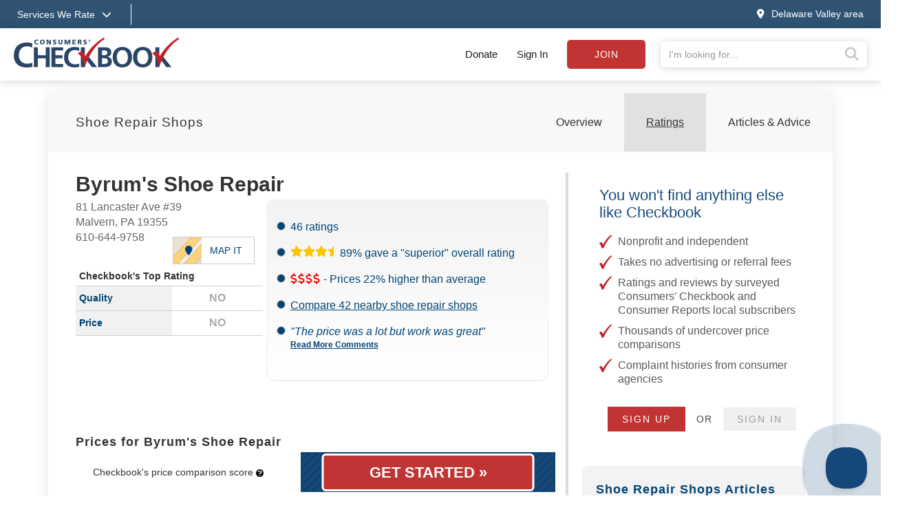

--- FILE ---
content_type: text/html;charset=UTF-8
request_url: https://www.checkbook.org/pa/malvern/shoe-repair/byrum-s-shoe-repair/uv5l5
body_size: 12518
content:

<!DOCTYPE html>
<html lang="en" >
<head>
	<meta charset="utf-8">
	<meta http-equiv="X-UA-Compatible" content="IE=edge">
	<meta name="viewport" content="width=device-width, initial-scale=1, shrink-to-fit=no">
	
	<meta name="description" content="Byrum's Shoe Repair - 46 Unbiased Reviews - 89% gave a superior overall rating - Prices 22% higher than average - Compare 42 Shoe Repair Shops nearby">

	<title>Byrum&#x27;s Shoe Repair - Malvern - 46 Reviews - Shoe Repair Shops near me  - Delaware Valley Consumers' Checkbook</title>

	
	<link rel="alternate" href="/rss/" type="application/rss_xml" title="checkbook.org" />
	<link rel="stylesheet" href="https://stackpath.bootstrapcdn.com/bootstrap/3.4.1/css/bootstrap.min.css" integrity="sha384-HSMxcRTRxnN+Bdg0JdbxYKrThecOKuH5zCYotlSAcp1+c8xmyTe9GYg1l9a69psu" crossorigin="anonymous">
	<link rel="stylesheet" href="/assets/css/v2/jquery-ui.min.css">
	
	
	<link rel="stylesheet" href="/assets/css/fontawesome-pro-6.4.0-web/css/all.min.css"/> 
	<link rel="stylesheet" href="/assets/css/v2/globalv3.css?20260120">
	<link rel="stylesheet" href="/assets/css/print.css" media="print" />


	
		<link rel="canonical" href="https://www.checkbook.org/pa/malvern/shoe-repair/byrum-s-shoe-repair/uv5l5">
	

	
	<script defer src="https://code.jquery.com/jquery-3.6.3.min.js" integrity="sha256-pvPw+upLPUjgMXY0G+8O0xUf+/Im1MZjXxxgOcBQBXU=" crossorigin="anonymous"></script>
	
	<script defer src="https://code.jquery.com/ui/1.13.2/jquery-ui.min.js" integrity="sha256-lSjKY0/srUM9BE3dPm+c4fBo1dky2v27Gdjm2uoZaL0=" crossorigin="anonymous"></script>
	<script defer src="/assets/js/v2/jquery.validate.min.js" type="text/javascript"></script>
	<script defer src="/assets/js/v2/jquery.validate.additional-methods.min.js" type="text/javascript"></script>
	<script defer src="https://stackpath.bootstrapcdn.com/bootstrap/3.4.1/js/bootstrap.min.js" integrity="sha384-aJ21OjlMXNL5UyIl/XNwTMqvzeRMZH2w8c5cRVpzpU8Y5bApTppSuUkhZXN0VxHd" crossorigin="anonymous"></script>
	<script defer src="/assets/js/v2/intersection-observer.js" type="text/javascript"></script>
	

	<script type="text/javascript">
		var RegionID = 'DEL';  
		var rateFirms = {}; 
		var isPress = false;
		

		//Code to run $(function()) when jquery is deferred
		var _jqq = [];
		var $ = function(fn) {
		    _jqq.push(fn);
		};
	</script>

	
		<script type="text/javascript"> 
			window.dataLayer = window.dataLayer || [];
			window.dataLayer.push({ 
				'event' :'userData',
				'RegionID_G4' : 'DEL' 
				
			});
		</script>
		<!-- Google Tag Manager -->
		<script>(function(w,d,s,l,i){w[l]=w[l]||[];w[l].push({'gtm.start':
		new Date().getTime(),event:'gtm.js'});var f=d.getElementsByTagName(s)[0],
		j=d.createElement(s),dl=l!='dataLayer'?'&l='+l:'';j.async=true;j.src=
		'https://www.googletagmanager.com/gtm.js?id='+i+dl;f.parentNode.insertBefore(j,f);
		})(window,document,'script','dataLayer','GTM-WKKZ782');</script>
		<!-- End Google Tag Manager -->
	

</head>

<body class=" delaware-valley-area">

	<noscript> <!-- Google Tag Manager (noscript) -->
		<iframe src="https://www.googletagmanager.com/ns.html?id=GTM-WKKZ782" height="0" width="0" style="display:none;visibility:hidden"></iframe>
	</noscript>

	<div class="wrapper">

		
		

		
		<div class="background-overlay"></div>
		<header>

			
			

			
			<div class="mobile-signin show-mobile-xs">
				
					<a href="#" data-toggle="modal" data-target="#loginModal">Sign in</a> | <a href="/subscribe" class="subscribeButton">Subscribe</a> | <a href="/subscribe/donate">Donate</a>
				
			</div>
			
			
			<div class="services--menu hide-mobile-xs">
				<div class="container">
					<div class="row">
						<div class="col-xs-12">
							<a href="#" id="services_dropdown_toggle">
								<span class="hide-mobile-xs">Services We Rate<i class="fas fa-chevron-down"></i></span>
								<span class="show-mobile-xs"><i class="fas fa-bars"></i><span class="sr-only">Services we rate</span></span>
							</a>
							<span class="separator">&nbsp;</span>
							<span class="groups">
								
										<a href="/national/auto">Auto Services </a>
									
										<a href="/national/health">Healthcare Providers </a>
									
										<a href="/national/home">Home Services </a>
									
										<a href="/national/financial">Financial Services </a>
									
										<a href="/national/pets">Pet Care </a>
									
										<a href="/national/stores">Stores </a>
									
							</span>
					
							<a href="#" class="pull-right" id="changeRegion" data-toggle="modal" data-target="#selectRegion"><i class="fas fa-map-marker-alt"></i><span class="hide-mobile-xs">Delaware Valley area</span></a>
						</div>
					</div>
				</div>
			</div>

			
			<div class="services--expanded--menu">
				<div class="container">
					<div class="row flex menu--main--content">
						<div class="col-xs-5 col-sm-3 col-md-2 services--expanded--level-one">
							<ul>
								
									<li class="active">
										
											<a data-subsection="1" href="#">Top Services <i class="fas fa-chevron-right"></i></a>
										
									</li>
									
									<li >
										
											<a data-subsection="2" href="#">Auto Services <i class="fas fa-chevron-right"></i></a>
										
									</li>
									
									<li >
										
											<a data-subsection="3" href="#">Healthcare Providers <i class="fas fa-chevron-right"></i></a>
										
									</li>
									
									<li >
										
											<a data-subsection="4" href="#">Home Services <i class="fas fa-chevron-right"></i></a>
										
									</li>
									
									<li >
										
											<a data-subsection="5" href="#">Financial Services <i class="fas fa-chevron-right"></i></a>
										
									</li>
									
									<li >
										
											<a data-subsection="6" href="#">Personal Services <i class="fas fa-chevron-right"></i></a>
										
									</li>
									
									<li >
										
											<a data-subsection="7" href="#">Pet Care <i class="fas fa-chevron-right"></i></a>
										
									</li>
									
									<li >
										
											<a data-subsection="8" href="#">Stores <i class="fas fa-chevron-right"></i></a>
										
									</li>
									
								<li><a href="/delaware-valley-area/groups">All Services <i class="fas fa-chevron-right"></i></a></li>
							</ul>
						</div>
						
						
							<div class="col-xs-7 col-sm-9 col-md-10 services--expanded--level-two active" id="subsection-1">
								<img alt="Consumers Checkbook" class="services--checkmark" src="/assets/img/template/faded-checkmark.svg">
								<div class="row">
									
											<div class="col-xs-12 col-sm-6 col-md-3 sub-section">
										
												<h4>Auto Services</h4>
											
											<ul>
												
													<li><a href="/national/auto-body-shops/">Auto Body Shops</a></li>
													
													<li><a href="/national/auto-detailers/">Auto Detailers</a></li>
													
													<li><a href="/national/auto-repair-shops/">Auto Repair Shops</a></li>
													
													<li><a href="/national/auto-insurance/">Car Insurance</a></li>
													
													<li><a href="/national/tire-stores/">Tire Stores</a></li>
													
													<li><a href="/national/used-cars-often-sold-with-dangerous-defects/">Used Cars Often Sold with Dangerous Defects</a></li>
													
											</ul>
										
												<h4>Healthcare Providers</h4>
											
											<ul>
												
													<li><a href="/national/acupuncturists/">Acupuncturists</a></li>
													
													<li><a href="/national/dentists/">Dentists</a></li>
													
													<li><a href="/national/doctors/">Doctors</a></li>
													
													<li><a href="/national/hearing-aid-dispensers/">Hearing Centers</a></li>
													
													<li><a href="/national/medical-treatments-reducing-unnecessary-tests-and-procedures/">Medical Tests & Procedures: Reducing Unnecessary Care</a></li>
													
													<li><a href="/national/opticians-optometrists-buying-eyewear/">Opticians, Optometrists, & Buying Eyewear</a></li>
													
											</ul>
										
											</div>
										
											<div class="col-xs-12 col-sm-6 col-md-3 sub-section">
										
												<h4>Home Care</h4>
											
											<ul>
												
													<li><a href="/national/appliance-repair/">Appliance Repair</a></li>
													
													<li><a href="/national/basement-waterproofers/">Basement Waterproofers</a></li>
													
													<li><a href="/national/carpet-and-rug-cleaners/">Carpet & Rug Cleaners</a></li>
													
													<li><a href="/national/home-contractors/">Contractors: Remodelers & General</a></li>
													
													<li><a href="/national/electricians/">Electricians</a></li>
													
													<li><a href="/national/exterminators/">Exterminators</a></li>
													
													<li><a href="/national/air-conditioning-and-heating-contractors/">Heating & Air-Conditioning Contractors</a></li>
													
													<li><a href="/national/home-security/">Home Security</a></li>
													
													<li><a href="/national/painters/">Painters</a></li>
													
													<li><a href="/national/plumbers/">Plumbers</a></li>
													
													<li><a href="/national/roofers/">Roofers</a></li>
													
													<li><a href="/national/saving-energy-at-home/">Saving Energy at Home</a></li>
													
													<li><a href="/national/tree-care/">Tree Care Services</a></li>
													
													<li><a href="/national/window-installers/">Window Installers & Repair</a></li>
													
											</ul>
										
											</div>
										
											<div class="col-xs-12 col-sm-6 col-md-3 sub-section">
										
												<h4>Financial</h4>
											
											<ul>
												
													<li><a href="/national/30-tricks-sellers-use-to-make-you-pay-up/">30 Tricks Sellers Use to Manipulate You</a></li>
													
													<li><a href="/national/65-things-you-shouldnt-pay-for/">65 Things You (Probably) Shouldn't Pay For</a></li>
													
													<li><a href="/national/buy-now-pay-later/">Buy Now, Pay Later Often a Debt Trap</a></li>
													
													<li><a href="/national/credit-card-chargebacks-a-consumer-superweapon/">Credit Cards Have Consumer Protection Superpowers</a></li>
													
													<li><a href="/national/getting-rid-of-your-unwanted-stuff/">Getting Rid of Your Unwanted Stuff</a></li>
													
											</ul>
										
												<h4>Personal Services</h4>
											
											<ul>
												
													<li><a href="/national/cell-phone-services/">Cell Phone Services</a></li>
													
													<li><a href="/national/drycleaners/">Drycleaners</a></li>
													
													<li><a href="/national/florists/">Florists</a></li>
													
													<li><a href="/national/fitness-centers/">Gyms & Fitness Centers</a></li>
													
													<li><a href="/national/housecleaners/">Housecleaners</a></li>
													
													<li><a href="/national/movers/">Movers</a></li>
													
											</ul>
										
											</div>
										
											<div class="col-xs-12 col-sm-6 col-md-3 sub-section">
										
												<h4>Pet Care</h4>
											
											<ul>
												
													<li><a href="/national/dog-groomers/">Dog Groomers</a></li>
													
													<li><a href="/national/kennels/">Kennels</a></li>
													
													<li><a href="/national/pet-insurance/">Pet Insurance</a></li>
													
													<li><a href="/national/pet-sitters/">Pet Sitters/House Sitters</a></li>
													
													<li><a href="/national/veterinarians/">Veterinarians</a></li>
													
											</ul>
										
												<h4>Stores</h4>
											
											<ul>
												
													<li><a href="/national/appliance-stores/">Appliance Stores</a></li>
													
													<li><a href="/national/bike-shops/">Bike Shops</a></li>
													
													<li><a href="/national/carpet-stores-and-installers/">Carpet Stores & Installers</a></li>
													
													<li><a href="/national/computer-stores/">Computer Stores</a></li>
													
													<li><a href="/national/furniture-stores/">Furniture Stores</a></li>
													
													<li><a href="/national/garden-centers/">Garden Centers</a></li>
													
													<li><a href="/national/supermarkets/">Grocery Stores & Delivery Services</a></li>
													
											</ul>
										
											</div>
										
								</div>
							</div>
							
							<div class="col-xs-7 col-sm-9 col-md-10 services--expanded--level-two " id="subsection-2">
								<img alt="Consumers Checkbook" class="services--checkmark" src="/assets/img/template/faded-checkmark.svg">
								<div class="row">
									
											<div class="col-xs-12 col-sm-6 col-md-3 sub-section">
										
												<h4>Ratings & Advice</h4>
											
											<ul>
												
													<li><a href="/national/auto-body-shops/">Auto Body Shops</a></li>
													
													<li><a href="/national/auto-detailers/">Auto Detailers</a></li>
													
													<li><a href="/national/auto-glass-repair/">Auto Glass Repair & Replacements</a></li>
													
													<li><a href="/national/auto-repair-shops/">Auto Repair Shops</a></li>
													
													<li><a href="/national/auto-insurance/">Car Insurance</a></li>
													
													<li><a href="/national/rental-car-insurance/">Rental Car Insurance: Should You Buy It?</a></li>
													
													<li><a href="/national/tire-pressure-advice/">Tire Pressure Advice</a></li>
													
													<li><a href="/national/tire-stores/">Tire Stores</a></li>
													
													<li><a href="/national/used-cars-often-sold-with-dangerous-defects/">Used Cars Often Sold with Dangerous Defects</a></li>
													
													<li><a href="/national/used-car-certifications-often-not-meaningful/">Used-Car Certifications Often Not Meaningful</a></li>
													
											</ul>
										
											</div>
										
											<div class="col-xs-12 col-sm-6 col-md-3 sub-section">
										
												<h4>Buying a New Car</h4>
											
											<ul>
												
													<li><a href="/national/car-buying-strategies-for-a-good-deal/">Car Buying Strategies</a></li>
													
													<li><a href="/national/extended-warranties-for-new-cars/">Don't Buy a Vehicle Service Contract</a></li>
													
													<li class="see-all"><a href="/national/auto">See all Auto Services</a></li>
												
											</ul>
										
											</div>
										
								</div>
							</div>
							
							<div class="col-xs-7 col-sm-9 col-md-10 services--expanded--level-two " id="subsection-3">
								<img alt="Consumers Checkbook" class="services--checkmark" src="/assets/img/template/faded-checkmark.svg">
								<div class="row">
									
											<div class="col-xs-12 col-sm-6 col-md-3 sub-section">
										
												<h4>Popular</h4>
											
											<ul>
												
													<li><a href="/national/acupuncturists/">Acupuncturists</a></li>
													
													<li><a href="/national/aging-in-place/">Aging In Place</a></li>
													
													<li><a href="/national/assisted-living-facilities/">Assisted Living</a></li>
													
													<li><a href="/national/chiropractors/">Chiropractors</a></li>
													
													<li><a href="/national/dentists/">Dentists</a></li>
													
													<li><a href="/national/doctors/">Doctors</a></li>
													
													<li><a href="/national/hearing-aid-dispensers/">Hearing Centers</a></li>
													
													<li><a href="/national/medical-alert-devices/">Medical Alert Devices</a></li>
													
													<li><a href="/national/medical-treatments-reducing-unnecessary-tests-and-procedures/">Medical Tests & Procedures: Reducing Unnecessary Care</a></li>
													
													<li><a href="/national/nursing-homes/">Nursing Homes</a></li>
													
													<li><a href="/national/opticians-optometrists-buying-eyewear/">Opticians, Optometrists, & Buying Eyewear</a></li>
													
											</ul>
										
											</div>
										
											<div class="col-xs-12 col-sm-6 col-md-3 sub-section">
										
												<h4>Doctors</h4>
											
											<ul>
												
													<li><a href="/national/is-your-doctor-board-certified/">Doctor Board Certification: Is Yours Certified? Does It Matter?</a></li>
													
													<li><a href="/national/doctors/">Doctors</a></li>
													
													<li><a href="/national/surgeon-ratings/">Surgeon Ratings</a></li>
													
											</ul>
										
											</div>
										
											<div class="col-xs-12 col-sm-6 col-md-3 sub-section">
										
												<h4>Dentists</h4>
											
											<ul>
												
													<li><a href="/national/dentists/">Dentists</a></li>
													
											</ul>
										
											</div>
										
											<div class="col-xs-12 col-sm-6 col-md-3 sub-section">
										
												<h4>More Ratings & Advice</h4>
											
											<ul>
												
													<li><a href="/national/laser-eye-surgery/">Laser Eye Surgery</a></li>
													
													<li><a href="/national/do-your-own-medical-research/">Medical Research: Doing Your Own</a></li>
													
													<li><a href="/national/saving-on-over-the-counter-drugs/">Over-the-Counter Drug Prices</a></li>
													
													<li><a href="/national/personal-trainers/">Personal Trainers</a></li>
													
													<li class="see-all"><a href="/national/health">See all Healthcare Providers</a></li>
												
											</ul>
										
											</div>
										
								</div>
							</div>
							
							<div class="col-xs-7 col-sm-9 col-md-10 services--expanded--level-two " id="subsection-4">
								<img alt="Consumers Checkbook" class="services--checkmark" src="/assets/img/template/faded-checkmark.svg">
								<div class="row">
									
											<div class="col-xs-12 col-sm-6 col-md-3 sub-section">
										
												<h4>Popular</h4>
											
											<ul>
												
													<li><a href="/national/appliance-repair/">Appliance Repair</a></li>
													
													<li><a href="/national/carpet-and-rug-cleaners/">Carpet & Rug Cleaners</a></li>
													
													<li><a href="/national/home-contractors/">Contractors: Remodelers & General</a></li>
													
													<li><a href="/national/electricians/">Electricians</a></li>
													
													<li><a href="/national/exterminators/">Exterminators</a></li>
													
													<li><a href="/national/flooring-installers/">Flooring Suppliers & Installers</a></li>
													
													<li><a href="/national/handyman-services/">Handyman Services</a></li>
													
													<li><a href="/national/air-conditioning-and-heating-contractors/">Heating & Air-Conditioning Contractors</a></li>
													
													<li><a href="/national/housecleaners/">Housecleaners</a></li>
													
													<li><a href="/national/painters/">Painters</a></li>
													
													<li><a href="/national/plumbers/">Plumbers</a></li>
													
													<li><a href="/national/roofers/">Roofers</a></li>
													
													<li><a href="/national/tree-care/">Tree Care Services</a></li>
													
													<li><a href="/national/window-installers/">Window Installers & Repair</a></li>
													
											</ul>
										
											</div>
										
											<div class="col-xs-12 col-sm-6 col-md-3 sub-section">
										
												<h4>More Ratings & Advice</h4>
											
											<ul>
												
													<li><a href="/national/architects/">Architects</a></li>
													
													<li><a href="/national/basement-waterproofers/">Basement Waterproofers</a></li>
													
													<li><a href="/national/cabinet-suppliers/">Cabinet Suppliers</a></li>
													
													<li><a href="/national/carpenters/">Carpenters</a></li>
													
													<li><a href="/national/carpet-stores-and-installers/">Carpet Stores & Installers</a></li>
													
													<li><a href="/national/concrete-contractors/">Concrete Contractors</a></li>
													
													<li><a href="/national/countertop-suppliers/">Countertop Suppliers</a></li>
													
													<li><a href="/national/door-installers/">Door Installers</a></li>
													
													<li><a href="/national/air-duct-cleaners/">Duct Cleaners</a></li>
													
													<li><a href="/national/fence-builders/">Fence Builders</a></li>
													
													<li><a href="/national/floor-refinishers/">Floor Refinishers</a></li>
													
													<li><a href="/national/garage-door-installers/">Garage Door Installers</a></li>
													
													<li><a href="/national/gutter-cleaners/">Gutter Cleaners</a></li>
													
													<li><a href="/national/home-inspectors/">Home Inspectors</a></li>
													
											</ul>
										
											</div>
										
											<div class="col-xs-12 col-sm-6 col-md-3 sub-section">
										
											<ul>
												
													<li><a href="/national/home-warranties/">Home Warranties</a></li>
													
													<li><a href="/national/insulation-contractors/">Insulation Contractors</a></li>
													
													<li><a href="/national/landscape-designers/">Landscape Designers</a></li>
													
													<li><a href="/national/landscapers/">Landscapers</a></li>
													
													<li><a href="/national/lawn-care/">Lawn Care Services</a></li>
													
													<li><a href="/national/locksmiths/">Locksmiths</a></li>
													
													<li><a href="/national/masons/">Masons</a></li>
													
													<li><a href="/national/power-wash-services/">Power Wash Services</a></li>
													
													<li><a href="/national/tile-installers/">Tile Installers</a></li>
													
													<li><a href="/national/window-washers/">Window Washers</a></li>
													
													<li class="see-all"><a href="/national/home">See all Home Services</a></li>
												
											</ul>
										
											</div>
										
								</div>
							</div>
							
							<div class="col-xs-7 col-sm-9 col-md-10 services--expanded--level-two " id="subsection-5">
								<img alt="Consumers Checkbook" class="services--checkmark" src="/assets/img/template/faded-checkmark.svg">
								<div class="row">
									
											<div class="col-xs-12 col-sm-6 col-md-3 sub-section">
										
												<h4>Popular</h4>
											
											<ul>
												
													<li><a href="/national/65-things-you-shouldnt-pay-for/">65 Things You (Probably) Shouldn't Pay For</a></li>
													
													<li><a href="/national/buy-now-pay-later/">Buy Now, Pay Later Often a Debt Trap</a></li>
													
													<li><a href="/national/auto-insurance/">Car Insurance</a></li>
													
													<li><a href="/national/tips-for-saving-when-shopping-online/">Checkbook’s Top Shopping Tips</a></li>
													
													<li><a href="/national/credit-card-chargebacks-a-consumer-superweapon/">Credit Cards Have Consumer Protection Superpowers</a></li>
													
													<li><a href="/national/estate-planning-tasks-and-tips/">Estate Planning Tasks & Tips</a></li>
													
													<li><a href="/national/getting-rid-of-your-unwanted-stuff/">Getting Rid of Your Unwanted Stuff</a></li>
													
													<li><a href="/national/home-warranties/">Home Warranties</a></li>
													
													<li><a href="/national/sale-fail/">Sale Prices Are Usually Fake Discounts</a></li>
													
													<li><a href="/national/how-to-write-a-will-or-living-will/">Wills and Living Wills: Help with Preparing Yours</a></li>
													
											</ul>
										
											</div>
										
											<div class="col-xs-12 col-sm-6 col-md-3 sub-section">
										
												<h4>More Ratings & Advice</h4>
											
											<ul>
												
													<li><a href="/national/cashback-shopping-portals/">Cashback Shopping Portals</a></li>
													
													<li><a href="/national/how-to-complain/">Complaining: How to Get Results</a></li>
													
													<li><a href="/national/finding-the-best-credit-card/">Credit Cards: How to Choose the Best One</a></li>
													
													<li><a href="/national/should-you-buy-extended-warranties/">Extended Product Warranties</a></li>
													
													<li><a href="/national/financial-advisors/">Financial Advisors</a></li>
													
													<li><a href="/national/financial-documents/">Financial Documents: Create a Paper Trail for Your Heirs</a></li>
													
													<li><a href="/national/free-perks/">Free Perks You Didn't Know You Have</a></li>
													
													<li><a href="/national/homeowners-insurance/">Homeowners Insurance</a></li>
													
													<li><a href="/national/identity-theft-protecting-your-investment-and-retirement-accounts/">Identity Theft: Are Your Investment and Retirement Accounts Protected?</a></li>
													
													<li><a href="/national/life-insurance/">Life Insurance</a></li>
													
													<li><a href="/national/how-safe-are-your-passwords/">Password Safety</a></li>
													
													<li><a href="/national/pet-insurance/">Pet Insurance</a></li>
													
													<li><a href="/national/happy-returns-and-gift-card-tips/">Returning Items to Retailers: Tips for Smooth Transactions</a></li>
													
													<li><a href="/national/pricematching/">These Retailers Price Match or Make Price Adjustments</a></li>
													
											</ul>
										
											</div>
										
											<div class="col-xs-12 col-sm-6 col-md-3 sub-section">
										
											<ul>
												
													<li><a href="/national/timeshare-exit-companies-deserve-a-time-out/">Timeshare Exit Companies Deserve a Time Out</a></li>
													
													<li><a href="/national/travel-insurance-what-should-you-buy/">Travel Insurance</a></li>
													
													<li><a href="/national/vehicle-service-contracts/">Vehicle Service Contracts</a></li>
													
													<li><a href="/national/water-and-sewer-line-warranties/">Water & Sewer Line Warranties</a></li>
													
													<li><a href="/national/how-to-write-a-will-or-living-will/">Wills and Living Wills: Help with Preparing Yours</a></li>
													
													<li class="see-all"><a href="/national/financial">See all Financial Services</a></li>
												
											</ul>
										
											</div>
										
								</div>
							</div>
							
							<div class="col-xs-7 col-sm-9 col-md-10 services--expanded--level-two " id="subsection-6">
								<img alt="Consumers Checkbook" class="services--checkmark" src="/assets/img/template/faded-checkmark.svg">
								<div class="row">
									
											<div class="col-xs-12 col-sm-6 col-md-3 sub-section">
										
												<h4>Popular</h4>
											
											<ul>
												
													<li><a href="/national/aging-in-place/">Aging In Place</a></li>
													
													<li><a href="/national/cell-phone-services/">Cell Phone Services</a></li>
													
													<li><a href="/national/computer-repair/">Computer Repair</a></li>
													
													<li><a href="/national/drycleaners/">Drycleaners</a></li>
													
													<li><a href="/national/elder-villages/">Elder Villages</a></li>
													
													<li><a href="/national/estate-sales/">Estate Sales</a></li>
													
													<li><a href="/national/florists/">Florists</a></li>
													
													<li><a href="/national/framing-shops/">Framing Shops</a></li>
													
													<li><a href="/national/getting-rid-of-your-unwanted-stuff/">Getting Rid of Your Unwanted Stuff</a></li>
													
													<li><a href="/national/handyman-services/">Handyman Services</a></li>
													
													<li><a href="/national/housecleaners/">Housecleaners</a></li>
													
													<li><a href="/national/interior-designers/">Interior Designers</a></li>
													
													<li><a href="/national/movers/">Movers</a></li>
													
											</ul>
										
											</div>
										
											<div class="col-xs-12 col-sm-6 col-md-3 sub-section">
										
												<h4>More Ratings & Advice</h4>
											
											<ul>
												
													<li><a href="/national/child-care-tips-for-saving/">Child Care: Tips for Saving</a></li>
													
													<li><a href="/national/closet-organizers/">Closet Organizers</a></li>
													
													<li><a href="/national/clothing-rental/">Clothing Rental</a></li>
													
													<li><a href="/national/clothing-resale-options/">Clothing Resale Options</a></li>
													
													<li><a href="/national/dance-classes/">Dance Classes</a></li>
													
													<li><a href="/national/day-care-centers/">Day Care Centers</a></li>
													
													<li><a href="/national/dealing-with-your-digital-clutter/">Dealing with Your Digital Clutter</a></li>
													
													<li><a href="/national/decluttering-strategies/">Decluttering Strategies</a></li>
													
													<li><a href="/national/energy-use-consultants/">Energy Use Consultants</a></li>
													
													<li><a href="/national/free-perks/">Free Perks You Didn't Know You Have</a></li>
													
													<li><a href="/national/funeral-homes/">Funeral Homes</a></li>
													
													<li><a href="/national/medical-alert-devices/">Medical Alert Devices</a></li>
													
													<li><a href="/national/nannies-hiring-tips/">Nannies: Hiring Tips</a></li>
													
													<li><a href="/national/organizers/">Organizers</a></li>
													
											</ul>
										
											</div>
										
											<div class="col-xs-12 col-sm-6 col-md-3 sub-section">
										
											<ul>
												
													<li><a href="/national/photographers/">Photographers</a></li>
													
													<li><a href="/national/piano-tuners/">Piano Tuners</a></li>
													
													<li><a href="/national/salons/">Salons</a></li>
													
													<li><a href="/national/self-storage-facilities/">Self-Storage Facilities</a></li>
													
													<li><a href="/national/shoe-repair/">Shoe Repair</a></li>
													
													<li><a href="/national/tailors/">Tailors & Sewing Shops</a></li>
													
													<li><a href="/national/travel-agencies/">Travel Agencies</a></li>
													
													<li><a href="/national/watch-repair/">Watch Repair Shops</a></li>
													
													<li><a href="/national/water-saving-tips/">Water-Saving Tips</a></li>
													
													<li><a href="/national/wedding-and-bridal-shops/">Wedding & Bridal Shops</a></li>
													
													<li><a href="/national/wedding-consultants/">Wedding Consultants</a></li>
													
													<li class="see-all"><a href="/national/personal">See all Personal Services</a></li>
												
											</ul>
										
											</div>
										
								</div>
							</div>
							
							<div class="col-xs-7 col-sm-9 col-md-10 services--expanded--level-two " id="subsection-7">
								<img alt="Consumers Checkbook" class="services--checkmark" src="/assets/img/template/faded-checkmark.svg">
								<div class="row">
									
											<div class="col-xs-12 col-sm-6 col-md-3 sub-section">
										
												<h4>Ratings & Advice</h4>
											
											<ul>
												
													<li><a href="/national/dog-groomers/">Dog Groomers</a></li>
													
													<li><a href="/national/kennels/">Kennels</a></li>
													
													<li><a href="/national/pet-supplies/">Pet Food Prices</a></li>
													
													<li><a href="/national/pet-insurance/">Pet Insurance</a></li>
													
													<li><a href="/national/pet-sitters/">Pet Sitters/House Sitters</a></li>
													
													<li><a href="/national/veterinarians/">Veterinarians</a></li>
													
													<li class="see-all"><a href="/national/pets">See all Pet Care</a></li>
												
											</ul>
										
											</div>
										
								</div>
							</div>
							
							<div class="col-xs-7 col-sm-9 col-md-10 services--expanded--level-two " id="subsection-8">
								<img alt="Consumers Checkbook" class="services--checkmark" src="/assets/img/template/faded-checkmark.svg">
								<div class="row">
									
											<div class="col-xs-12 col-sm-6 col-md-3 sub-section">
										
												<h4>Popular</h4>
											
											<ul>
												
													<li><a href="/national/30-tricks-sellers-use-to-make-you-pay-up/">30 Tricks Sellers Use to Manipulate You</a></li>
													
													<li><a href="/national/65-things-you-shouldnt-pay-for/">65 Things You (Probably) Shouldn't Pay For</a></li>
													
													<li><a href="/national/appliance-stores/">Appliance Stores</a></li>
													
													<li><a href="/national/bike-shops/">Bike Shops</a></li>
													
													<li><a href="/national/cabinet-suppliers/">Cabinet Suppliers</a></li>
													
													<li><a href="/national/carpet-stores-and-installers/">Carpet Stores & Installers</a></li>
													
													<li><a href="/national/cell-phone-services/">Cell Phone Services</a></li>
													
													<li><a href="/national/flooring-installers/">Flooring Suppliers & Installers</a></li>
													
													<li><a href="/national/furniture-stores/">Furniture Stores</a></li>
													
													<li><a href="/national/garden-centers/">Garden Centers</a></li>
													
													<li><a href="/national/supermarkets/">Grocery Stores & Delivery Services</a></li>
													
											</ul>
										
											</div>
										
											<div class="col-xs-12 col-sm-6 col-md-3 sub-section">
										
												<h4>More Ratings & Advice</h4>
											
											<ul>
												
													<li><a href="/national/airport-parking-hack/">Airport Parking Hack</a></li>
													
													<li><a href="/national/buy-now-pay-later/">Buy Now, Pay Later Often a Debt Trap</a></li>
													
													<li><a href="/national/cashback-shopping-portals/">Cashback Shopping Portals</a></li>
													
													<li><a href="/national/tips-for-saving-when-shopping-online/">Checkbook’s Top Shopping Tips</a></li>
													
													<li><a href="/national/closet-organizers/">Closet Organizers</a></li>
													
													<li><a href="/national/clothing-rental/">Clothing Rental</a></li>
													
													<li><a href="/national/clothing-resale-options/">Clothing Resale Options</a></li>
													
													<li><a href="/national/computer-stores/">Computer Stores</a></li>
													
													<li><a href="/national/countertop-suppliers/">Countertop Suppliers</a></li>
													
													<li><a href="/national/credit-card-chargebacks-a-consumer-superweapon/">Credit Cards Have Consumer Protection Superpowers</a></li>
													
													<li><a href="/national/defective-products/">Defective Products: Strategies to Get a Refund or Replacement</a></li>
													
													<li><a href="/national/how-to-buy-diamonds/">Diamonds Shopping Guide</a></li>
													
													<li><a href="/national/how-to-save-on-diapers-and-formula/">Diaper Prices</a></li>
													
													<li><a href="/national/eread-for-free/">E-Read for Free</a></li>
													
											</ul>
										
											</div>
										
											<div class="col-xs-12 col-sm-6 col-md-3 sub-section">
										
											<ul>
												
													<li><a href="/national/should-you-buy-extended-warranties/">Extended Product Warranties</a></li>
													
													<li><a href="/national/framing-shops/">Framing Shops</a></li>
													
													<li><a href="/national/hardware-stores/">Hardware Stores</a></li>
													
													<li><a href="/national/hearing-aid-dispensers/">Hearing Centers</a></li>
													
													<li><a href="/national/lighting-showrooms/">Lighting Showrooms</a></li>
													
													<li><a href="/national/great-resource-for-finding-locally-grown-food/">Locally Grown Food Sources</a></li>
													
													<li><a href="/national/opticians-optometrists-buying-eyewear/">Opticians, Optometrists, & Buying Eyewear</a></li>
													
													<li><a href="/national/saving-on-over-the-counter-drugs/">Over-the-Counter Drug Prices</a></li>
													
													<li><a href="/national/pet-supplies/">Pet Food Prices</a></li>
													
													<li><a href="/national/product-recalls/">Product Recall Information</a></li>
													
													<li><a href="/national/restaurants-pay-steep-fees-to-order-and-delivery-services/">Restaurants Pay Steep Commissions and Fees to Order-and-Delivery Services</a></li>
													
													<li><a href="/national/happy-returns-and-gift-card-tips/">Returning Items to Retailers: Tips for Smooth Transactions</a></li>
													
													<li><a href="/national/sale-fail/">Sale Prices Are Usually Fake Discounts</a></li>
													
													<li><a href="/national/pricematching/">These Retailers Price Match or Make Price Adjustments</a></li>
													
											</ul>
										
											</div>
										
											<div class="col-xs-12 col-sm-6 col-md-3 sub-section">
										
											<ul>
												
													<li><a href="/national/tire-stores/">Tire Stores</a></li>
													
													<li><a href="/national/wedding-and-bridal-shops/">Wedding & Bridal Shops</a></li>
													
													<li><a href="/national/window-blind-stores/">Window Treatment Stores</a></li>
													
													<li class="see-all"><a href="/national/stores">See all Stores</a></li>
												
											</ul>
										
											</div>
										
								</div>
							</div>
							
					</div>
				</div>
			</div>

			
			<div class="top--section">
				<div class="container">
					<div class="row flex align-items-center justify-content-between header-row" id="main--navigation">

						<a href="#" id="services_dropdown_toggle" class="show-mobile-xs">
							<span><i class="fas fa-bars"></i><span class="sr-only">Services we rate</span></span>
						</a>

						
						<div class="header--logo--container">
							<a href="/"><span class="sr-only">Checkbook Logo</span><img alt="Consumers Checkbook Logo" class="header--logo" src="/assets/img/logo/Checkbook.svg"></a>
							<h4 class="header--tagline hidden-xs hidden-sm hidden-md" style="max-width:250px;">Unbiased Reviews and Undercover Price Research on Local Services</h4>
						</div>

						
						<div class="header--navigation--container">
							<ul class="header--navigation">
								
								

								<li class="hide-mobile"><a href="/subscribe/donate">Donate</a></li>

								
									<li class="hide-mobile"><a href="#" data-toggle="modal" data-target="#loginModal">Sign In</a></li>
									
										<li class="hide-mobile"><a href="/subscribe" class="subscribe">Join</a></li>
									
								
								<li class="header--search--bar hide-mobile-xs">
									<form id="searchForm" name="searchForm" action="/search/search">
										<label for="search" class="sr-only">Services Search</label>
										<input class="form-control" name="q" id="search" placeholder="I'm looking for..." type="text" maxlength="60">
										<button type="submit" class="search--button" href="#"><i class="fas fa-search"></i><span class="sr-only">Search</span></button>
									</form>
								</li>

								
								
									<li class="myAccount show-mobile">
										<a href="javascript:;" data-toggle="modal" data-target="#loginModal" class="myAccountBtn"><i class="fas fa-user-circle"></i><span class="sr-only">My Account</span></a>
									</li>
								
							</ul>

						</div>
					</div>
					
				</div>
			</div>


			
		</header>


		
		<div id="content">

			<div class="fundContainer"></div>

			

	<section class="content-box">
		

	<div class="row" id="breadcrumb" style="">
		

		<div class="col-sm-7 title">
			<h1 class="smaller">
				<a href="/delaware-valley-area/shoe-repair/">
					 
					Shoe Repair Shops 
				</a>
			</h1>
		</div>
		
			<div class="col-sm-5 links">
				<ul>
					
						<li ><a href="/delaware-valley-area/shoe-repair/">Overview</a></li>
					
						<li class="active"><a href="/delaware-valley-area/shoe-repair/ratings/">Ratings</a></li>
					
						<li >
							<a href="/delaware-valley-area/shoe-repair/#articlesList">Articles & Advice</a>
						</li>
					
				</ul>
			</div>
		
	</div>

		<div id="firmDetail" class="firmDetails firmSEOExperiment">
			<div class="row">

				<div class="col-md-8 col-xs-12 borderRight">

					
					

					
					<div class="row">
						<div class="col-md-9 col-xs-12">
							<h1>
								Byrum's Shoe Repair
								<span class="visible-xs-inline visible-sm-inline">
									
								</span>
							</h1>
						</div>
						<div class="col-md-3 hidden-xs hidden-sm">
							
						</div>


						
					

						
						<div class="col-md-5 col-xs-12 firmHeaderInfo">
							<address>
								81 Lancaster Ave #39 <br/>Malvern, PA 19355 <span class='phone'>610-644-9758</span> 
									<button data-target="#mapModal" data-toggle="modal" class="btn mapIt" type="button">
										<i class="fa fa-map-marker" aria-hidden="true"></i>Map It
									</button>
								
							</address>

							<div class="rateWrapper"> 
								
							</div>
							
							
							
								<table id="topRating" class="">
									<thead><tr><th colspan="2">Checkbook's Top Rating</th></tr></thead>
									<tbody>
										
											<tr>
												<td class="topRatedFor">Quality</td>
												<td class="checkmark">
													<span class='gray bold noMark'>NO</span>
												</td>
											</tr>
										
											<tr>
												<td class="topRatedFor">Price</td>
												<td class="checkmark">
													<span class='gray bold noMark'>NO</span>
												</td>
											</tr>
										
									</tbody>
								</table>

								
								

							

						</div>

						
		<div class="col-xs-12 col-sm-12 col-lg-7 firmHeaderSEO">
			<div class="panel top-panel firmSummary">

				<ul>
					<li>46 ratings</li>
					
						<li>
							<span class="starDisplay" style="width:63px">
								<i class="fas fa-star"></i><i class="fas fa-star"></i><i class="fas fa-star"></i><i class="fas fa-star"></i><i class="fas fa-star"></i>
							</span>
						89% gave a "superior" overall rating</li>
					
							<li>
								
									<strong class="priceRange red"><i class="fas fa-dollar-sign"></i><i class="fas fa-dollar-sign"></i><i class="fas fa-dollar-sign"></i><i class="fas fa-dollar-sign"></i></strong> - 
								Prices 22% higher than average
							</li>
						
					<li>
						
						<a href="/subscribe" class="subscribeButton getStarted">
							Compare 42 nearby shoe repair shops 
						</a>
					</li>

					
						<li><em>"The price was a lot but work was great"</em><br>
							<a href="#comments" class="page-scroll small"><strong>Read More Comments</strong></a>
						</li>
					
				</ul>
			</div>
		</div>
	
		<div class="modal fade" id="mapModal" tabindex="-1" role="dialog" aria-labelledby="myModalLabel">
			<div class="modal-dialog" role="document">
				<div class="modal-content">
					<div class="modal-header">
						<button type="button" class="close" data-dismiss="modal" aria-label="Close"><span aria-hidden="true">&times;</span></button>
						<h5 class="modal-title">
							Byrum's Shoe Repair &middot; Shoe Repair Shops
						</h5>
					</div>
					<div class="modal-body">
						<iframe src="https://www.google.com/maps/embed/v1/place?q=81%20Lancaster%20Ave%20%2339%20Malvern%20PA%2019355&zoom=13&attribution_source=Google+Maps+Embed+API&attribution_web_url=https://developers.google.com/maps/documentation/embed/&key=AIzaSyDK-BZnxtOuc1ArG0NL7zWFlVBpUPSVB54" width="100%" height="450" frameborder="0" style="border:0" allowfullscreen></iframe>
					</div>
				</div>
			</div>
		</div>
	

					</div>


					
					<div class="row">
						<div class="col-xs-12 marginTop firmRatings ">

							

			<div id="group1">
				

					
					<h3 class="marginTop3x">
						Prices for Byrum's Shoe Repair 
					</h3>

				

				<div class="firmDetailRatings ">

					
								<div class="overlay text-center overlaySmall">
									<div class="inner">
										
											<button data-target="#registerModal" data-toggle="modal" class="btn btn-primary btn-lg getStarted" type="button">Get Started  &raquo;</button>
										
										
									</div>  
								</div>
								

							<div class="row ">
								
									<div class="col-md-9 rateTitle col-xs-12">
										Checkbook's price comparison score 
											<span data-toggle='tooltip' data-placement="right" title="Checkbook's price comparison score. These scores are based on prices quoted by shops to our mystery shoppers for several jobs and indicate how each shop's prices compared to the average prices quoted for the same jobs. For example, a score of $120 indicates the shop's prices were 20 percent higher than average; a score of $90 indicates the shop's prices were 10 percent lower than average."><img src='/assets/img/template/tooltip.png' alt="what is this?"></span>
										
									</div>
									<div class="col-md-3 col-xs-12 rateValue "> 
										<span class='signToSee PriceIndex'>?</span>
									</div>
								
							</div>
						
				</div>

				
			</div>
		

			<div id="group2">
				

					
					<h3 class="marginTop3x">
						Consumer Ratings for Byrum's Shoe Repair  
								&mdash; <span class="totalRatings">46 Ratings</span>
							
					</h3>

				

				<div class="firmDetailRatings ">

					
								<div class="overlay text-center ">
									<div class="inner">
										
											Register here and see full info on Byrum's Shoe Repair, <strong>FREE.</strong><br>
											<button data-target="#registerModal" data-toggle="modal" class="btn btn-primary btn-lg getStarted" type="button">Get Started  &raquo;</button>
										
										
									</div>  
								</div>
								
							<div class="row subHeader">
								Percent of customers who rated service "superior" for: 
									<span id="ratingsDesc2" class="avgLegend"><span class="ratingsAverageBar">|</span> = average for all shoe repair shops</span>
								
							</div>
						

							<div class="row ">
								
									<div class="col-md-7 rateTitle col-xs-12">
										Overall quality 
											<span data-toggle='tooltip' data-placement="right" title="Percent of surveyed customers who rated shop &quot;superior&quot; (as opposed to &quot;adequate&quot; or &quot;inferior&quot;) for &quot;overall quality&quot;"><img src='/assets/img/template/tooltip.png' alt="what is this?"></span>
										
									</div>
									<div class="col-md-5 col-xs-12 rateValue "> 
										<div class="noData hiddenData signToSee">
								<div class="div rateDetail">
									<div class="rateBarWrapper">
										<span class="rateBar">?</span>
									</div>
									<div class="ratePercentage">?%&nbsp;&nbsp;&nbsp;&nbsp;</div>
								</div>
								<div class="recommended"></div>
							</div>
									</div>
								
							</div>
						

							<div class="row ">
								
									<div class="col-md-7 rateTitle col-xs-12">
										Doing service properly on first try 
											<span data-toggle='tooltip' data-placement="right" title="Percent of surveyed customers who rated company &quot;superior&quot; (as opposed to &quot;adequate&quot; or &quot;inferior&quot;) for &quot;doing service properly on first try&quot;"><img src='/assets/img/template/tooltip.png' alt="what is this?"></span>
										
									</div>
									<div class="col-md-5 col-xs-12 rateValue "> 
										<div class="noData hiddenData signToSee">
								<div class="div rateDetail">
									<div class="rateBarWrapper">
										<span class="rateBar">?</span>
									</div>
									<div class="ratePercentage">?%&nbsp;&nbsp;&nbsp;&nbsp;</div>
								</div>
								<div class="recommended"></div>
							</div>
									</div>
								
							</div>
						

							<div class="row ">
								
									<div class="col-md-7 rateTitle col-xs-12">
										Starting and completing work promptly 
											<span data-toggle='tooltip' data-placement="right" title="Percent of surveyed customers who rated company &quot;superior&quot; (as opposed to &quot;adequate&quot; or &quot;inferior&quot;) for &quot;starting and completing work promptly&quot;"><img src='/assets/img/template/tooltip.png' alt="what is this?"></span>
										
									</div>
									<div class="col-md-5 col-xs-12 rateValue "> 
										<div class="noData hiddenData signToSee">
								<div class="div rateDetail">
									<div class="rateBarWrapper">
										<span class="rateBar">?</span>
									</div>
									<div class="ratePercentage">?%&nbsp;&nbsp;&nbsp;&nbsp;</div>
								</div>
								<div class="recommended"></div>
							</div>
									</div>
								
							</div>
						

							<div class="row ">
								
									<div class="col-md-7 rateTitle col-xs-12">
										Letting you know cost early 
											<span data-toggle='tooltip' data-placement="right" title="Percent of surveyed customers who rated company &quot;superior&quot; (as opposed to &quot;adequate&quot; or &quot;inferior&quot;) for &quot;letting you know cost early&quot;
"><img src='/assets/img/template/tooltip.png' alt="what is this?"></span>
										
									</div>
									<div class="col-md-5 col-xs-12 rateValue "> 
										<div class="noData hiddenData signToSee">
								<div class="div rateDetail">
									<div class="rateBarWrapper">
										<span class="rateBar">?</span>
									</div>
									<div class="ratePercentage">?%&nbsp;&nbsp;&nbsp;&nbsp;</div>
								</div>
								<div class="recommended"></div>
							</div>
									</div>
								
							</div>
						

							<div class="row ">
								
									<div class="col-md-7 rateTitle col-xs-12">
										Advice on service options and costs 
											<span data-toggle='tooltip' data-placement="right" title="Percent of surveyed customers who rated company &quot;superior&quot; (as opposed to &quot;adequate&quot; or &quot;inferior&quot;) for &quot;advice on service options and costs&quot;
"><img src='/assets/img/template/tooltip.png' alt="what is this?"></span>
										
									</div>
									<div class="col-md-5 col-xs-12 rateValue "> 
										<div class="noData hiddenData signToSee">
								<div class="div rateDetail">
									<div class="rateBarWrapper">
										<span class="rateBar">?</span>
									</div>
									<div class="ratePercentage">?%&nbsp;&nbsp;&nbsp;&nbsp;</div>
								</div>
								<div class="recommended"></div>
							</div>
									</div>
								
							</div>
						
				</div>

				
			</div>
		
								<div class="CommentsContainer"><a name="comments"></a>
									
		<a id="comments"></a> 
		<h3>Consumer Comments  for Byrum's Shoe Repair<span>
			
		</h3>
			

				
				<div class="commentsHeader">
					
				</div>

				

				<div class="commentsBody">
					
							<div class="overlay text-center">
								<div class="inner">
									Register here and see full info on Byrum's Shoe Repair, <strong>FREE.</strong><br>
									<button data-target="#registerModal" data-toggle="modal" class="btn btn-primary btn-lg getStarted" type="button">Get Started  &raquo;</button>
								</div>  
							</div>
						

						<div class="row row-striped">
							<div class="col-md-4 col-xs-12 commentInfo" style="min-height: 120px;">
								Consumer
								 
									from <span class="location">Lansdale, PA</span>
								
								<br/><span class="commentDate">Jul 02, 2024</span>
								
								<hr class="visible-xs visible-sm"/>
							</div>
							<div class="col-md-8 col-xs-12">
								
								The price was a lot but work was great 
							</div> 
						</div>

						
						
				</div>

				
								</div>
							

						</div>

					</div>
				</div>

				
				<div class="col-md-4 col-xs-12 sidebar">
					
		<div class="marginTop">
			
<div class="checklist">
	<h4>You won't find anything else like Checkbook</h4>
	<ul>
		<li>Nonprofit and independent</li>
		<li>Takes no advertising or referral fees</li>
		<li>Ratings and reviews by surveyed Consumers' Checkbook and Consumer Reports local subscribers</li>
		<li>Thousands of undercover price comparisons</li>
		<li>Complaint histories from consumer agencies</li>
	</ul>
</div>
<div class="sign-block">
	<ul>
		<li><a href="/subscribe" class="button subscribeButton getStarted">SIGN UP</a></li>
		<li>OR</li>
		<li><a href="#" data-toggle="modal" data-target="#loginModal">SIGN IN</a></li>
	</ul>
</div>
		</div>
	
		<div class="panel marginTop">
			<h3>Shoe Repair Shops Articles</h3>
			
				<div class="row">
					<div class="col-xs-4">
						<img title="" alt="" src="/V2/graphics/articles/Shoe-Repair/400/new_dealing_with_shoe_repair_shop.jpg" class="img-responsive">
					</div>

					<div class="col-xs-8">
						<h4><a href="/delaware-valley-area/shoe-repair/articles/Finding-a-Good-Shoe-Repair-Shop-4510">Finding a Good Shoe Repair Shop</a></h4>
						<p>Our ratings tables will help you find area shops that offer top-quality shoe repairs at reasonable prices.</p>
						<p><a href="/delaware-valley-area/shoe-repair/articles/Finding-a-Good-Shoe-Repair-Shop-4510">Read More &raquo;</a></p>
					</div>
				</div>
				 
				<hr>
				
				
				<div class="row">
					<div class="col-xs-4">
						<img title="" alt="" src="/V2/graphics/articles/Shoe-Repair/400/4_what_can_be_done.jpg" class="img-responsive">
					</div>

					<div class="col-xs-8">
						<h4><a href="/delaware-valley-area/shoe-repair/articles/What-Can-Shoe-Repair-Shops-Do-2223">What Can Shoe Repair Shops Do?</a></h4>
						<p>Shoe repair shops can perform several tasks to fix up your footwear.</p>
						<p><a href="/delaware-valley-area/shoe-repair/articles/What-Can-Shoe-Repair-Shops-Do-2223">Read More &raquo;</a></p>
					</div>
				</div>
				 
				<hr>
				
				
				<div class="row">
					<div class="col-xs-4">
						<img title="" alt="" src="/V2/graphics/articles/Shoe-Repair/400/1_dealing_with_shop.jpg" class="img-responsive">
					</div>

					<div class="col-xs-8">
						<h4><a href="/delaware-valley-area/shoe-repair/articles/Dealing-with-a-Shoe-Repair-Shop-2224">Dealing with a Shoe Repair Shop</a></h4>
						<p>Here are a few basic steps to follow in dealing with whatever shop you choose.</p>
						<p><a href="/delaware-valley-area/shoe-repair/articles/Dealing-with-a-Shoe-Repair-Shop-2224">Read More &raquo;</a></p>
					</div>
				</div>
				 
				<hr>
				
				
				<div class="row">
					<div class="col-xs-4">
						<img title="" alt="" src="/V2/graphics/articles/Shoe-Repair/400/3_make_shoes_last.jpg" class="img-responsive">
					</div>

					<div class="col-xs-8">
						<h4><a href="/delaware-valley-area/shoe-repair/articles/How-to-Make-Shoes-Last-2225">How to Make Shoes Last</a></h4>
						<p>You can make your shoes last longer and minimize trips to the repair shop by doing the following.</p>
						<p><a href="/delaware-valley-area/shoe-repair/articles/How-to-Make-Shoes-Last-2225">Read More &raquo;</a></p>
					</div>
				</div>
				 
				<hr>
				
				
								  
			<h6 class="text-center"><a href="/delaware-valley-area/shoe-repair/articles/" class="lead">More Articles &raquo;</a></h6>
		</div>
	

	
	<div class="panel-alt">
		<h3>Related Content</h3>
		<ul>
			
				<li><a href="/delaware-valley-area/mending-movement/">Mend Your Clothes: Why Fashion Fixes Save Money and Help the Planet</a></li>
			
				<li><a href="/delaware-valley-area/drycleaners/">Drycleaners</a></li>
			
				<li><a href="/delaware-valley-area/tailors/">Tailors & Sewing Shops</a></li>
			
				<li><a href="/delaware-valley-area/salons/">Salons</a></li>
			
				<li><a href="/delaware-valley-area/doctors/">Doctors</a></li>
			
				<li><a href="/delaware-valley-area/podiatrists/">Podiatrists</a></li>
			
		</ul>
	</div>

	
				</div>

			</div>
		</div>
	</section>

	<script type="text/javascript">
	$(function() {
		$(".getStarted").click(function(index) {
			location.href="/promo/quicktrial";
	 		return false;
	 	});
	});
</script>



	<script type="application/ld+json">
		{
			"@context": "http://schema.org/",
			"@type": "LocalBusiness",

			"name": "Byrum&#x27;s Shoe Repair",
			"address": {
				"streetAddress": "81 Lancaster Ave #39",
				"addressLocality": "Malvern",
				"addressRegion": "PA",
				"postalCode": "19355",
				"addressCountry": "US"
			},
			"telephone": "610-644-9758",
			
				"aggregateRating": {
					"reviewCount": "46",
					"@type": "AggregateRating",
					"ratingValue": "3.5",
					"bestRating": "5",
					"worstRating": "0"
				},
			
				"priceRange": "$$$$",
			
			"image": "https://www.checkbook.org/assets/img/logo/main_m.png"
		}
	</script>

		</div>


		
		
    <footer>
        <div class="container">

            

            <div class="row footer-links">
                <div class="col-sm-3 support">
                    <h6>Support</h6>
                    <ul class="footer-menu">
                        <li><a href="/about/contact">Contact Us</a></li>
                        <li><a href="/about/help">Help</a></li>
                        <li><a href="/about">About Us</a></li>
                        <li><a href="/about/terms">Terms of Use</a></li>
                        <li><a href="/about/privacyPolicy">Privacy Policy</a>
                    </ul>
                </div>
                <div class="col-sm-3 ourSite">
                    <h6>Site</h6>
                    <ul class="footer-menu">
                        <li><a href="/delaware-valley-area/groups">Ratings (A-Z)</a></li>
                        <li><a href="/subscribe" class="subscribeButton">Subscription</a></li>
                        <li><a href="/about/press">Press Room</a></li>
                        <li><a href="/subscribe/donate">Donate</a></li>
                        <li><a href="/survey">Rate a Business</a></li>
                        <li><a href="/rss">RSS<a></li>
                    </ul>
                </div>
                <div class="col-sm-3 ourProducts">
                    <h6>Our Products</h6>
                    <ul class="footer-menu">
                        <li><a href="/">Checkbook</a></li>
                        <li><a href="/hig">Guide to FEHB Plans</a></li>
                        <li><a href="/subscribe/gift">Gift Subscription</a></li>
                        <li><a href="https://checkbook.health/">Health Plan Comparison Tools</a></li>
                        <li><a href="https://consumerpedia.org/">Consumerpedia Podcast</a></li>
                    </ul>
                </div>
                <div class="col-sm-3 areasWeServe">
                    <h6>Areas We Serve</h6>
                    <ul class="footer-menu">
                        
                                <li>
                                    
                                        <a href="/boston-area/">Boston area</a>
                                    
                                </li>
                            
                                <li>
                                    
                                        <a href="/chicago-area/">Chicago area</a>
                                    
                                </li>
                            
                                <li>
                                    
                                        <a href="/delaware-valley-area/">Delaware Valley area</a>
                                    
                                </li>
                            
                                <li>
                                    
                                        <a href="/puget-sound-area/">Puget Sound area</a>
                                    
                                </li>
                            
                                <li>
                                    
                                        <a href="/san-francisco-bay-area/">San Francisco Bay Area</a>
                                    
                                </li>
                            
                                <li>
                                    
                                        <a href="/twin-cities-area/">Twin Cities area</a>
                                    
                                </li>
                            
                                <li>
                                    
                                        <a href="/washington-area/">Washington, DC area</a>
                                    
                                </li>
                            
                    </ul>
                </div>
            </div>

            <section class="socialIcons">
	<a class="social facebook btn" href="https://www.facebook.com/ConsumersCheckbook" target="_blank"><i class="fab fa-facebook"></i><span class="sr-only">Facebook</span></a>
	<a class="social twitter btn" href="https://twitter.com/CheckbookOrg" target="_blank"><i class="fab fa-twitter-square"></i><span class="sr-only">Twitter</span></a>
	<a class="social linkedin btn" href="https://www.linkedin.com/company/consumerscheckbook" target="_blank"><i class="fab fa-linkedin"></i><span class="sr-only">Linkedin</span></a>
	<a class="social youtube btn" href="https://www.youtube.com/c/ConsumersCheckbookOrg" target="_blank"><i class="fab fa-youtube"></i><span class="sr-only">Youtube</span></a>
	<a class="social instagram btn" href="https://www.instagram.com/consumerscheckbook/" target="_blank"><i class="fab fa-instagram"></i><span class="sr-only">Instagram</span></a>
	<a class="social podcast btn" href="https://consumerpedia.org/" target="_blank"><i class="fas fa-rss"></i><span class="sr-only">Podcast</span></a>
</section>

            <ul class="sign">
                
                    <li><a href="/subscribe" class="subscribeButton">JOIN</a></li>
                    <li>or</li>
                
                <li><a href="/subscribe/donate">DONATE</a></li>
            </ul>

            <p class="copy">Copyright &copy; Center for the Study of Services. All Rights Reserved.</p>
        </div>
    </footer>

	</div>

	

	
	<div class="modal" id="loginModal">
		<div class="modal-dialog">
			<div class="modal-content">
				<div class="modal-body">
					
	<form role="form" id="SigninForm1" class="loginForm" method="post">
		<input name="sourcePath" type="hidden" value="/pa/malvern/shoe-repair/byrum-s-shoe-repair/uv5l5">
		<input name="sourceScript" type="hidden" value="/v2/index.cfm">
		
			<button type="button" class="close signInClose" aria-label="Close" data-dismiss="modal"><span aria-hidden="true">&#9447;</span></button>
		
		<fieldset>
			
				<h2>Sign in</h2>
				<hr/>
			
			<div class="alert alert-danger loginError" style="display:none;">
				<p></p>
			</div>

			<div class="form-group">
				<label for="username">E-mail</label>
				<input type="text" class="form-control username" name="username" id="username" placeholder="Enter e-mail..." required />
			</div>
			<div class="form-group">
				<label for="password">Password</label>
				<input type="password" class="form-control password" name="password" id="password" placeholder="Password..." required autocomplete="off" />
			</div>

			
			
			<div class="checkbox">
				
					<label><input type="checkbox" name="rememberMe" id="rememberMe" value="true" checked="checked"> Stay signed in</label>
				
					<div class="pull-right" style="margin-top:4px;"><a href="/about/help" >Sign-in problems?</a></div>
				
			</div>
			
			<div class="text-right">
				<button type="submit" class="btn btn-primary signInButton " data-loading-text="Signing in..." autocomplete="off">Sign in</button>
			</div>
			

			
				<hr class="subscribe">
				<h3 class="text-center" style="width:100%">Don't have an account? <a href="/subscribe" >Join</a></h3>
			
			<input type="hidden" name="cf" value="main:firm.detail">
		</fieldset>
	</form>

	<script type="text/javascript">
		$(function() {
			$("#SigninForm1").validate({
				messages:{
					username: {
						required: 'Please enter your Username'
					},
					password: {
						required: 'Please enter your Password'
					}
				},
				submitHandler: function(form) {
					var objLoginError = $("#SigninForm1 .loginError");
					objSignInButton = $("#SigninForm1 .signInButton");
					objSignInButton.button('loading');
					objLoginError.slideUp(600, function() {
						$.ajax({
							type: "POST",
							url: "/security/doLogin/?remote",
							dataType: 'json',
							async: false,
							//username: username,
							//password: password,
							data: $(form).serialize(),
							success: function (response) {
								if (response.SUCCESS) {
									
										location.reload();
									
								} else {
									objLoginError.html("<p>"+response.MESSAGE+"</p>");
									objLoginError.slideDown(600);
									objSignInButton.button('reset');
									$("#password").focus();
								}
							}
						});	
					});
					
				}
			});
		});
	</script>

				</div>
			</div>
		</div>
	</div>

	
	
		<div class="modal" id="selectRegion">
			<div class="modal-dialog">
				<div class="modal-content">
					<div class="modal-body">
						<ul>
							<li class="header">Select Your Region:</li>
							

								<li>
									
										<a href="/boston-area/" class="region">Boston area</a>
									
								</li>
							

								<li>
									
										<a href="/chicago-area/" class="region">Chicago area</a>
									
								</li>
							

								<li>
									 
										<a class="region" data-dismiss="modal">Delaware Valley area</a>
									
								</li>
							

								<li>
									
										<a href="/puget-sound-area/" class="region">Puget Sound area</a>
									
								</li>
							

								<li>
									
										<a href="/san-francisco-bay-area/" class="region">San Francisco Bay Area</a>
									
								</li>
							

								<li>
									
										<a href="/twin-cities-area/" class="region">Twin Cities area</a>
									
								</li>
							

								<li>
									
										<a href="/washington-area/" class="region">Washington, DC area</a>
									
								</li>
							

								<li>
									
										<a href="/national/" class="region">National</a>
									
								</li>
							
						</ul>

						<p class="text-right noMarginBottom"><button type="button" class="btn btn-default text-right" data-dismiss="modal">Close</button></p>
					</div>
				</div>
			</div>
		</div>
	

	
	<div class="modal" id="loading">
		<div class="modal-dialog">
			<div class="modal-content">
				<div class="modal-body">
					<div class="fa fa-circle-o-notch fa-spin fa-lg"></div> Loading
				</div>
			</div>
		</div>
	</div>

	
	
	<script type="text/javascript">
		$(function() {
			$(".subscribeButton").click(function() {
				setCookie("CATIDREF", "829");
				setCookie("FIRMIDREF", "uv5l5");
				
					fbq('track', 'AddToCart'); //facebook track pixel
				
			});
		});
	</script>

	
	


	
	
	
	

	<script defer src="/assets/js/v2/globalV3.js" type="text/javascript"></script>
	<script defer src="/assets/js/v2/search.js" type="text/javascript"></script>
<script defer src="https://static.cloudflareinsights.com/beacon.min.js/vcd15cbe7772f49c399c6a5babf22c1241717689176015" integrity="sha512-ZpsOmlRQV6y907TI0dKBHq9Md29nnaEIPlkf84rnaERnq6zvWvPUqr2ft8M1aS28oN72PdrCzSjY4U6VaAw1EQ==" data-cf-beacon='{"version":"2024.11.0","token":"ac283745e14140bab91c035457500ba2","server_timing":{"name":{"cfCacheStatus":true,"cfEdge":true,"cfExtPri":true,"cfL4":true,"cfOrigin":true,"cfSpeedBrain":true},"location_startswith":null}}' crossorigin="anonymous"></script>
</body>
</html>


--- FILE ---
content_type: text/javascript
request_url: https://polo.feathr.co/v1/analytics/match/script.js?a_id=632c7620d31604629da123f1&pk=feathr
body_size: -279
content:
(function (w) {
    
        
    if (typeof w.feathr === 'function') {
        w.feathr('integrate', 'ttd', '69812d780b8ea300028684cc');
    }
        
        
    if (typeof w.feathr === 'function') {
        w.feathr('match', '69812d780b8ea300028684cc');
    }
        
    
}(window));